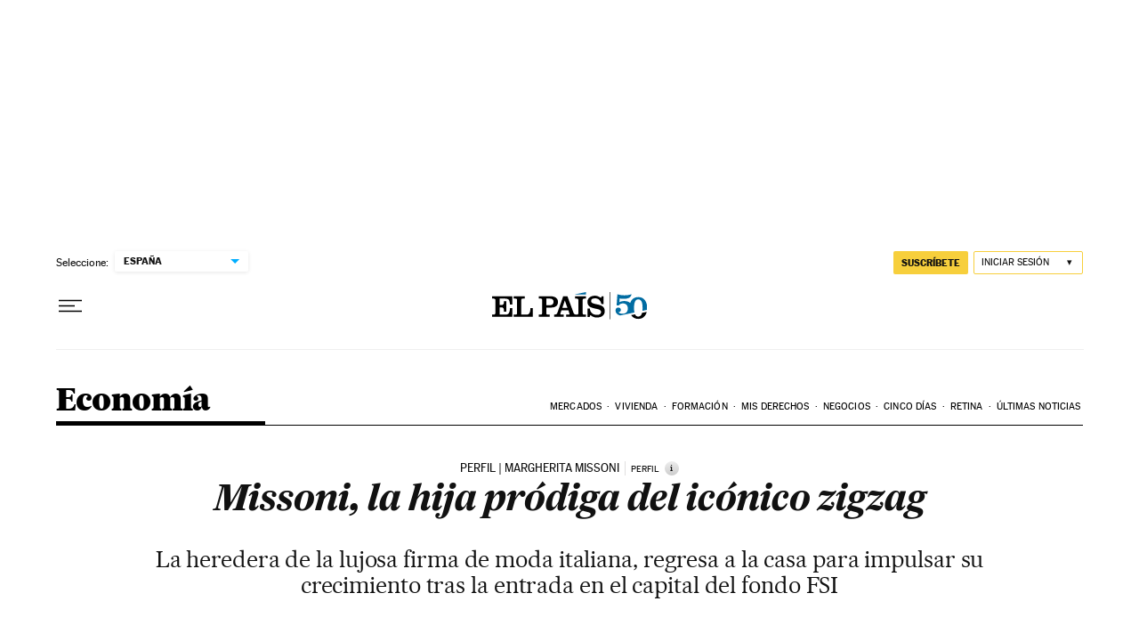

--- FILE ---
content_type: application/javascript; charset=utf-8
request_url: https://fundingchoicesmessages.google.com/f/AGSKWxWmMHgnJJDMw0n_GbmUOzvJXsExZr-G_PNYq8SfLRR_8bgtXgz3iZZ6_B0NDTdkj8kWhwIvEK3mK4GikKJ5aQJOQ9OFZQCUZp-F9WcCYlxgM_YJM47VW_sm-oyaCdF3s4V4NTaR-76q1jZe7gy5PDeK-jiCSukfinDxtx2bG3naW4t84FXrjkBJCaBc/_/roturl.js_800x80_/728x90?/ext_ads._300.htm
body_size: -1290
content:
window['f0f5f47c-ddfc-4523-945e-9f2150af9629'] = true;